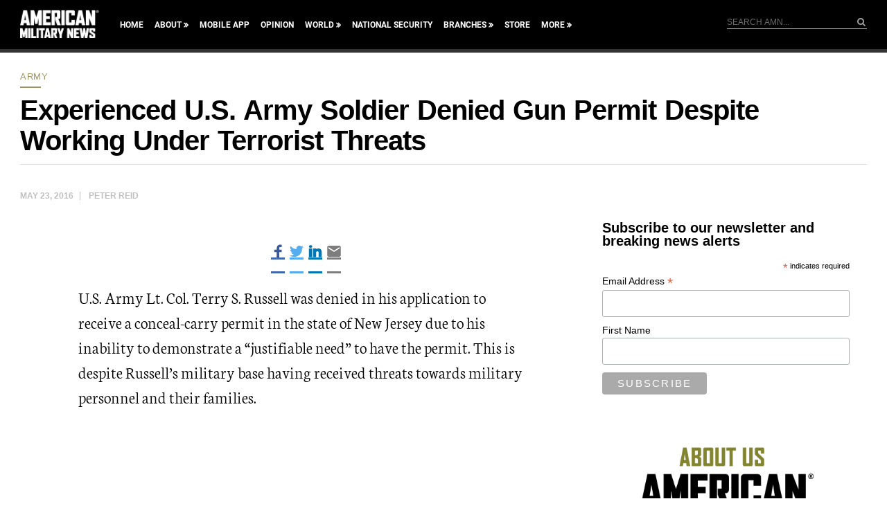

--- FILE ---
content_type: text/html; charset=utf-8
request_url: https://www.google.com/recaptcha/api2/aframe
body_size: 184
content:
<!DOCTYPE HTML><html><head><meta http-equiv="content-type" content="text/html; charset=UTF-8"></head><body><script nonce="ZQz0kUlP0blf_4qLF5cK1Q">/** Anti-fraud and anti-abuse applications only. See google.com/recaptcha */ try{var clients={'sodar':'https://pagead2.googlesyndication.com/pagead/sodar?'};window.addEventListener("message",function(a){try{if(a.source===window.parent){var b=JSON.parse(a.data);var c=clients[b['id']];if(c){var d=document.createElement('img');d.src=c+b['params']+'&rc='+(localStorage.getItem("rc::a")?sessionStorage.getItem("rc::b"):"");window.document.body.appendChild(d);sessionStorage.setItem("rc::e",parseInt(sessionStorage.getItem("rc::e")||0)+1);localStorage.setItem("rc::h",'1769003882901');}}}catch(b){}});window.parent.postMessage("_grecaptcha_ready", "*");}catch(b){}</script></body></html>